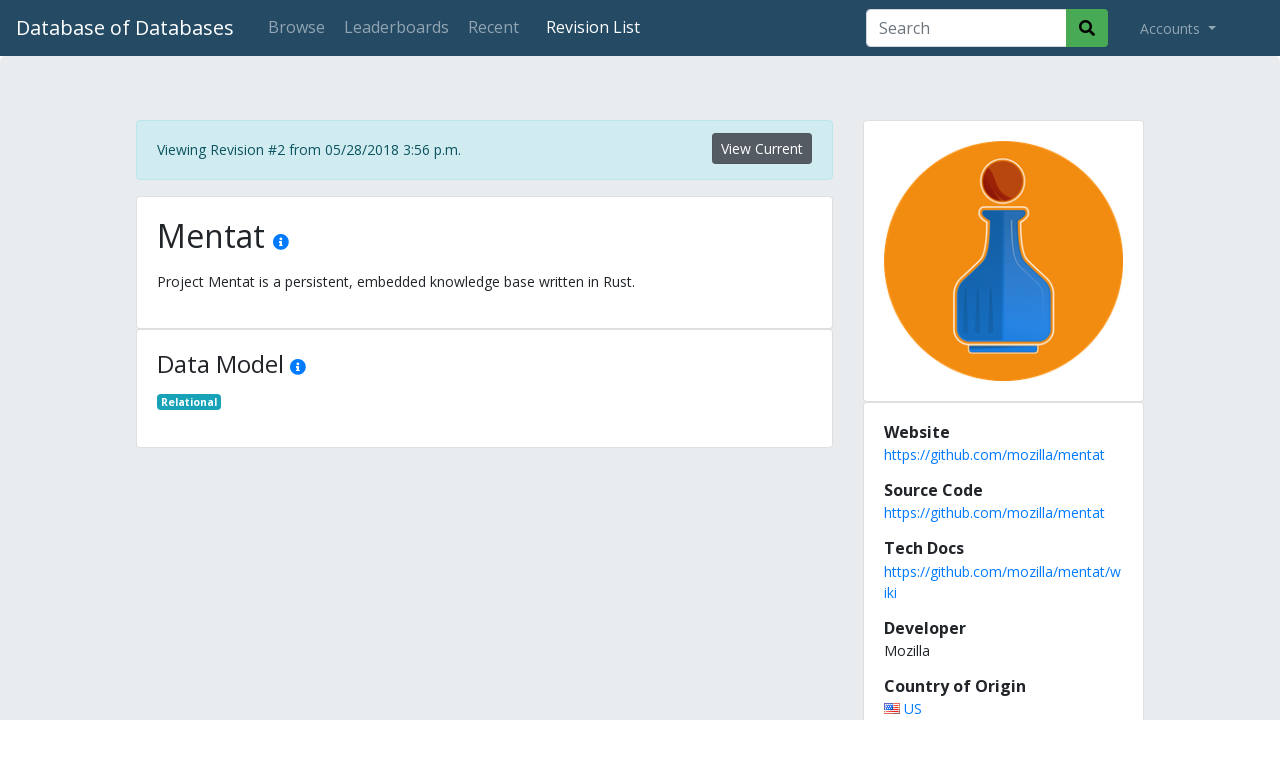

--- FILE ---
content_type: text/html; charset=utf-8
request_url: https://dbdb.io/db/mentat/revisions/2
body_size: 3787
content:
<!DOCTYPE html>
<html lang="en">
<head>
    <meta charset="UTF-8">
    <title>
Mentat - Revision #2
 - Database of Databases</title>
    <meta name="viewport" content="width=device-width, initial-scale=1">
    
    <link href="/static/core/images/favicon.ico" rel="shortcut icon" type="image/png" />
    <link rel="apple-touch-icon" sizes="32x32" href="/static/core/images/dbdb_io-32x32.png">
    <link rel="apple-touch-icon" sizes="90x90" href="/static/core/images/dbdb_io-90x90.png">
    <link rel="apple-touch-icon" sizes="180x180" href="/static/core/images/dbdb_io-180x180.png">

    <link rel="stylesheet" type="text/css" href="https://fonts.googleapis.com/css?family=Open+Sans:400,300,700,800">
    <link rel="stylesheet" href="//use.fontawesome.com/releases/v5.9.0/css/all.css">
    <link rel="stylesheet" type="text/css" href="//maxcdn.bootstrapcdn.com/bootstrap/4.0.0/css/bootstrap.min.css" integrity="sha384-Gn5384xqQ1aoWXA+058RXPxPg6fy4IWvTNh0E263XmFcJlSAwiGgFAW/dAiS6JXm" crossorigin="anonymous">
    <link rel="stylesheet" type="text/css" href="/static/lib/css/bootstrap-select.css">
    <link rel="stylesheet" type="text/css" href="/static/core/css/base.css?v=2">
    <link rel="stylesheet" type="text/css" href="/static/core/css/jquery.auto-complete.css">

    <meta property="og:site_name" content="Database of Databases" />
    <meta property="og:url" content="https://dbdb.io/db/mentat/revisions/2" />
    <meta name="twitter:url" content="https://dbdb.io/db/mentat/revisions/2" />
    
    <meta property="og:title" content="Database of Databases &mdash; Mentat" />
    <meta property="og:description" content="Project Mentat is a persistent, embedded knowledge base written in Rust." />
    <meta property="og:type" content="article" />
    <meta property="og:image" content="https://dbdb.io/media/twitter/mentat.png" />
    <meta name="twitter:title" content="Database of Databases &mdash; Mentat" />
    <meta name="twitter:description" content="Project Mentat is a persistent, embedded knowledge base written in Rust." />
    <meta name="twitter:card" content="summary_large_image" />
    <meta name="twitter:image" content="https://dbdb.io/media/twitter/mentat.png" />


    
    <link href="/static/core/css/system.css" rel="stylesheet">

</head>
<body>
<nav class="navbar navbar-expand-lg navbar-dark">
    <a class="navbar-brand" href="/">Database of Databases</a>

    <button class="navbar-toggler" type="button" data-toggle="collapse" data-target="#navbarSupportedContent" aria-controls="navbarSupportedContent" aria-expanded="false" aria-label="Toggle navigation">
        <span class="navbar-toggler-icon"></span>
    </button>

    <div class="collapse navbar-collapse" id="navbarSupportedContent">
        <ul class="navbar-nav mr-auto">
        <li class="nav-item">
                <a class="nav-link btn btn-outline-secondary" href="/browse">Browse</a>
            </li>
            <li class="nav-item">
                <a class="nav-link btn btn-outline-secondary" href="/stats">Leaderboards</a>
            </li>
            <li class="nav-item">
                <a class="nav-link btn btn-outline-secondary" href="/recent">Recent</a>
            </li>
            
            
<li class="nav-item active ml-2">
	<a class="nav-link btn btn-outline-secondary" href="/db/mentat/revisions/">Revision List</a>
</li>

        </ul>

        
        <form action="/browse" method="GET" id="topsearch" class="form-inline form-search my-2 my-lg-0 mr-4">
            <div class="input-group">
                <input type="search" class="form-control" placeholder="Search" aria-label="Search" id="top-searchbox" name="q" value="">
                <div class="input-group-append">
                    <button class="btn" type="submit">
                        <i class="fas fa-search"></i>
                    </button>
                </div>
            </div>
        </form>
        

        <ul class="navbar-nav my-2 my-lg-0 mr-4">
            <li class="nav-item dropdown">
                <a class="nav-link dropdown-toggle" href="#" id="navbarDropdown" role="button" data-toggle="dropdown" aria-haspopup="true" aria-expanded="false">
                    
                    Accounts
                    
                </a>

                
                <div class="dropdown-menu" aria-labelledby="navbarDropdown">
                    <a class="dropdown-item" href="/login/">Login</a>
                    <!-- <div class="dropdown-divider"></div> -->
                    <!-- <a class="dropdown-item" href="/user/create">Create Account</a> -->
                </div>
                
            </li>
        </ul>
    </div>
</nav>


<div class="jumbotron">
    <div class="row justify-content-md-center system-content">

        <!-- START: MAIN BODY -->
        <div class="col-sm-12 col-md-7 order-2 order-md-1">
            
                <div class="alert alert-info d-none d-md-block" style="line-height: 34px;" role="alert">
                    <a href="/db/mentat" class="btn btn-secondary btn-sm float-right active" role="button" aria-pressed="true">View Current</a>
                    Viewing Revision #2 from 05/28/2018 3:56 p.m.
                </div>
            
            

            <div class="card has-citations">
                <div class="card-body">
                    <h2 class="card-title">
                        Mentat
                        <a href="javascript:;" class="citations"><i class="fas fa-info-circle" title="Citations"></i></a>
                    </h2>
                    
                        
                    

                    <p class="card-text">
                    <p>Project Mentat is a persistent, embedded knowledge base written in Rust.</p>
                    </p>
                    <cite class="hidden">
                        <ul>
                            
                        </ul>
                    </cite>
                </div>
            </div>

            

            
            
            <div id="data-model" class="card card-feature has-citations">
                <div class="card-body">
                    <h4 class="card-title">
                        Data Model
                        <a href="javascript:;" class="citations"><i class="fas fa-info-circle" title="Citations"></i></a>
                    </h4>
                    <p class="card-text">
                        
                        <a class="badge badge-info" href="/browse?data-model=relational">Relational</a>
                        
                    </p>
                    <p></p>
                    <cite class="hidden">
                        <ul>
                            
                        </ul>
                    </cite>
                </div>
            </div>
            
            
            
            
            
            
            
            
            
            
            
            
            
            
            
            
            
            
            
            
            
            
            
            
            
            
            
            
            
            
            
            

            <div class="card card-version d-block d-md-none revision-card">
                <a href="/db/mentat/revisions/" title="View All Revisions for Mentat">
                <div class="card-body">
                    Revision #2
                    &nbsp;|&nbsp;
                    <time datetime="2018-05-28T15:56:16.821000-04:00">
                    Updated 05/28/2018 3:56 p.m.
                    </time>
                </div>
                </a>
            </div>

            

            

            


            

        </div>
        <!-- END: MAIN BODY -->

        <!-- START: SIDEBAR -->
        <div class=" col-sm-12 col-md-3 order-1 order-md-2">
            
            <div class="alert alert-info d-block d-md-none" style="line-height: 34px;" role="alert">
                <a href="/db/mentat" class="btn btn-secondary btn-sm float-right active" role="button" aria-pressed="true">View Current</a>
                Viewing Revision #2 from 05/28/2018 3:56 p.m.
            </div>
            

            
            <div class="card">
                <div class="card-body text-center">
                    <a href="/media/logos/mentat.png"><img class="logo-thumbnail" src="/media/logos/mentat.png.280x250_q85.png" style="border:none;" alt="Mentat Logo" title="Mentat"></a>
                </div>
            </div>
            

            



            <div class="card has-citations">
                <div class="card-body">
                
                    <h6 class="card-title">Website</h6>
                    <p class="card-text"><a href="https://github.com/mozilla/mentat">https://github.com/mozilla/mentat</a></p>
                
                
                    <h6 class="card-title">Source Code</h6>
                    <p class="card-text"><a href="https://github.com/mozilla/mentat">https://github.com/mozilla/mentat</a></p>
                

                
                    <h6 class="card-title">Tech Docs</h6>
                    <p class="card-text"><a href="https://github.com/mozilla/mentat/wiki">https://github.com/mozilla/mentat/wiki</a></p>
                
                    
                
                    
                
                    <h6 class="card-title">Developer</h6>
                    <p class="card-text">Mozilla</p>
                

                
                <link rel="stylesheet" href="/static/flags/sprite.css">
                    <h6 class="card-title">Country of Origin</h6>
                    <p class="card-text">
                    
                    
                    <a href="/browse?country=US" title="View other systems from United States of America">
                        <i class="flag-sprite flag-u flag-_s"></i>
                        US
                    </a>
                    
                    </p>
                

                
                    <h6 class="card-title">
                        Start Year
                        <a href="javascript:;" class="citations"><i class="fas fa-info-circle" title="Citations"></i></a>
                    </h6>
                    <p class="card-text">2016</p>
                    <cite class="hidden">
                        <ul>
                            
                            <li><a target="_blank" href="https://github.com/mozilla/mentat/commit/2fc1b884bf0f8b9e56c639d8f182998d66b3a216">https://github.com/mozilla/mentat/commit/2fc1b884bf0f8b9e56c639d8f182998d66b3a216</a></li>
                            
                        </ul>
                    </cite>
                

                
                    
                
                    <h6 class="card-title">Former Name</h6>
                    <p class="card-text">Datomish</p>
                

                

                
                    <h6 class="card-title">Project Type</h6>
                    <p class="card-text">
                        <a class="card-title" href="/browse?type=open-source" title="View other Open Source systems">Open Source</a>
                    </p>
                

                
                    <h6 class="card-title">Written in</h6>
                    <p class="card-text">
                        <a class="card-title" href="/browse?programming=rust" title="View other systems that are written in Rust">Rust</a>
                    </p>
                

                

                
                    <h6 class="card-title">Derived From</h6>
                    <p class="card-text">
                        <a class="card-title" href="/browse?derived=sqlite" title="View other systems derived from SQLite">SQLite</a>
                    </p>
                

                

                

                

                

                
                    <h6 class="card-title">Licenses</h6>
                    <p class="card-text">
                        <a class="card-title" href="/browse?license=apache-v2" title="View other systems that use Apache v2">Apache v2</a>
                    </p>
                

                
                    
                </div>
            </div>

            

            <div class="card card-version d-none d-md-block revision-card">
                <a href="/db/mentat/revisions/" title="View All Revisions for Mentat">
                <div class="card-body">
                    Revision #2
                    &nbsp;|&nbsp;
                    <time datetime="2018-05-28T15:56:16.821000-04:00">
                    Updated 05/28/2018 3:56 p.m.
                    </time>
                </div>
                </a>
            </div>

            

            

            

            

        </div>
        <!-- END: SIDEBAR -->


    </div>

</div>


<footer class="font-small mdb-color pt-4">
    <div class="container align-top">
        <div class="row d-flex align-items-center ">
            <div class="col-md-7 col-lg-8 footer-text">
                <p class="text-center text-md-left">
                    Copyright &copy; 2025
                    &bullet;
                    <a target="_blank" href="https://db.cs.cmu.edu">Carnegie Mellon Database Group</a>
                </p>
            </div>
            <div class="col-md-5 col-lg-4">
                <div class="text-center text-md-right footer-text">
                    <a href="/cdn-cgi/l/email-protection#ddb0bcb4b19db9bfb9bff3b4b2" class="btn-floating btn-sm rgba-white-slight"><i class="fa fa-envelope"></i> Contact</a>
                    <a href="https://github.com/cmu-db/dbdb.io" class="btn-floating btn-sm"><i class="fab fa-github"></i> Github</a>
                </div>
            </div>
        </div>
    </div>
</footer>

<script data-cfasync="false" src="/cdn-cgi/scripts/5c5dd728/cloudflare-static/email-decode.min.js"></script><script src="https://code.jquery.com/jquery-3.3.1.min.js" integrity="sha256-FgpCb/KJQlLNfOu91ta32o/NMZxltwRo8QtmkMRdAu8=" crossorigin="anonymous" type="f0b6c32bf689ae56c3126aa8-text/javascript"></script>
<script src="https://cdnjs.cloudflare.com/ajax/libs/popper.js/1.12.9/umd/popper.min.js" integrity="sha384-ApNbgh9B+Y1QKtv3Rn7W3mgPxhU9K/ScQsAP7hUibX39j7fakFPskvXusvfa0b4Q" crossorigin="anonymous" type="f0b6c32bf689ae56c3126aa8-text/javascript"></script>
<script src="https://maxcdn.bootstrapcdn.com/bootstrap/4.0.0/js/bootstrap.min.js" integrity="sha384-JZR6Spejh4U02d8jOt6vLEHfe/JQGiRRSQQxSfFWpi1MquVdAyjUar5+76PVCmYl" crossorigin="anonymous" type="f0b6c32bf689ae56c3126aa8-text/javascript"></script>


<!-- Global site tag (gtag.js) - Google Analytics -->
<script async src="https://www.googletagmanager.com/gtag/js?id=UA-4067813-21" type="f0b6c32bf689ae56c3126aa8-text/javascript"></script>
<script type="f0b6c32bf689ae56c3126aa8-text/javascript">
window.dataLayer = window.dataLayer || [];
function gtag(){dataLayer.push(arguments);}
gtag('js', new Date());

gtag('config', 'UA-4067813-21');
</script>


<!-- Slugify -->
<script type="f0b6c32bf689ae56c3126aa8-text/javascript">
    function convertToSlug(text) {
        return text
            .toLowerCase()
            .normalize("NFD").replace(/[\u0300-\u036f]/g, "")
            .replace(/[^\w -]+/g,'')
            .replace(/ +/g,'-');
    }
</script>

<!-- Search Box Autocomplete -->
<script src="/static/core/js/jquery.auto-complete.min.js" type="f0b6c32bf689ae56c3126aa8-text/javascript"></script>

<script type="f0b6c32bf689ae56c3126aa8-text/javascript">
    // Top Search Box
    $("#topsearch").find('input[name="q"]').autoComplete({
        minChars: 3,
        source: function(term, response) {
            $.getJSON('/search/autocomplete/', { q: term }, function(data) { response(data); });
        },
        onSelect: function(e, term, item) { window.location.href = "/db/" + convertToSlug(term); }
    });
</script>



<script src="/static/lib/js/bootstrap.bundle.js" type="f0b6c32bf689ae56c3126aa8-text/javascript"></script>


<script src="/static/core/js/revision.js" type="f0b6c32bf689ae56c3126aa8-text/javascript"></script>



<script src="/cdn-cgi/scripts/7d0fa10a/cloudflare-static/rocket-loader.min.js" data-cf-settings="f0b6c32bf689ae56c3126aa8-|49" defer></script><script defer src="https://static.cloudflareinsights.com/beacon.min.js/vcd15cbe7772f49c399c6a5babf22c1241717689176015" integrity="sha512-ZpsOmlRQV6y907TI0dKBHq9Md29nnaEIPlkf84rnaERnq6zvWvPUqr2ft8M1aS28oN72PdrCzSjY4U6VaAw1EQ==" data-cf-beacon='{"version":"2024.11.0","token":"57e621e9eb8c4584b986275be14c7cf7","r":1,"server_timing":{"name":{"cfCacheStatus":true,"cfEdge":true,"cfExtPri":true,"cfL4":true,"cfOrigin":true,"cfSpeedBrain":true},"location_startswith":null}}' crossorigin="anonymous"></script>
</body>
</html>


--- FILE ---
content_type: text/css; charset=utf-8
request_url: https://dbdb.io/static/core/css/system.css
body_size: -56
content:
.markdown-area > h1 {
    font-size: 1.7em;
}
.markdown-area > h2 {
    font-size: 1.5em;
}
.markdown-area > h3 {
    font-size: 1.3em;
}

/* Feature Highlight */
div:target {
    background-color: #FFFFCC;
    border: 3px solid #E74C3C;
}

div.card h2 a { font-size: 16px; }
div.card h4 a { font-size: 16px; }

div.popover { max-width: 600px; }
div.popover .popover-body ul { font-size: 12px; padding: 0px 20px; margin:10px 0; }

cite.hidden { display:none; }

div.col-md-3 div.card h6.card-title { margin-bottom: .15rem; }

div.system-content div.card-version { background-color:#292B33; color:#eee; }
div.system-content div.card-version div.card-body { font-size: 12px; padding: .75rem 1.25rem; text-align:center; }

div.systems-extra {
    margin-top: 20px;
}
@media screen and (max-width: 760px) {
    div.systems-extra h4 {
        font-size: 140%;
    }
}
    


--- FILE ---
content_type: text/javascript; charset=utf-8
request_url: https://dbdb.io/static/core/js/revision.js
body_size: -281
content:
(function ($){
    $('.markdown-area').each(function () {
       var text = $.trim($(this).text());
       var md = markdown.toHTML(text);
       $(this).html(md);
    });
    $('[data-toggle="popover"]').popover({'html': true});
}(jQuery));